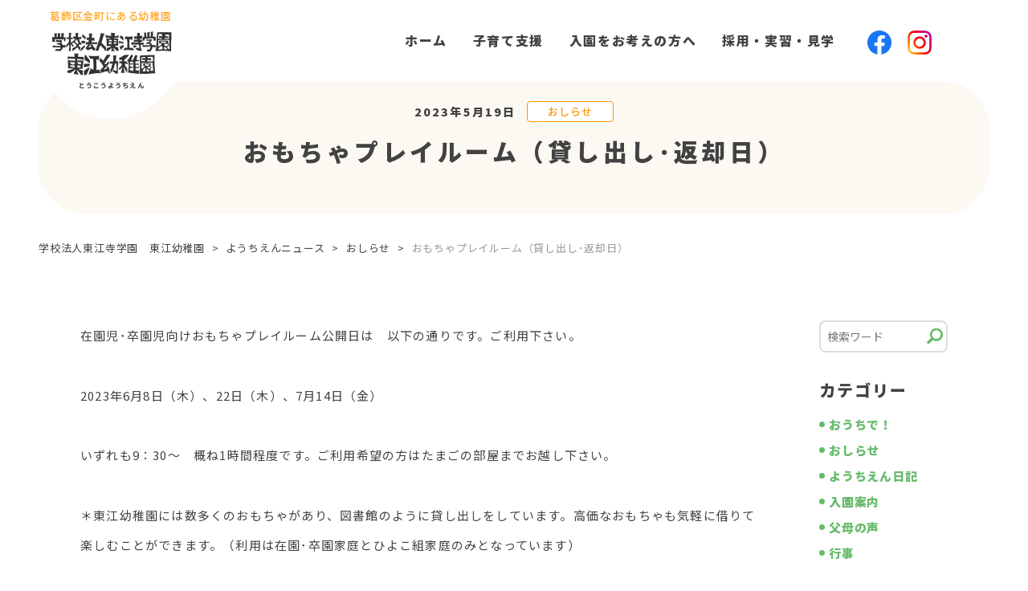

--- FILE ---
content_type: text/html; charset=UTF-8
request_url: https://www.toko-youchien.jp/news/2023/05/19/7333/
body_size: 13449
content:
<!doctype html>
<html dir="ltr" lang="ja" prefix="og: https://ogp.me/ns#">
<head>
	<meta charset="UTF-8">
	<meta name="viewport" content="width=device-width, initial-scale=1">
	<title>おもちゃプレイルーム（貸し出し･返却日） | 学校法人東江寺学園 東江幼稚園</title>

		<!-- All in One SEO 4.9.3 - aioseo.com -->
	<meta name="robots" content="max-image-preview:large" />
	<meta name="author" content="1ro"/>
	<meta name="google-site-verification" content="h1PeMVx3eUXf6LP_QXZenzCtsJMPP3jDDdOAum7Zjw0" />
	<link rel="canonical" href="https://www.toko-youchien.jp/news/2023/05/19/7333/" />
	<meta name="generator" content="All in One SEO (AIOSEO) 4.9.3" />

		<!-- Google tag (gtag.js) -->
<script async src="https://www.googletagmanager.com/gtag/js?id=G-KGHRRGL7V2"></script>
<script>
  window.dataLayer = window.dataLayer || [];
  function gtag(){dataLayer.push(arguments);}
  gtag('js', new Date());

  gtag('config', 'G-KGHRRGL7V2');
</script>
		<meta property="og:locale" content="ja_JP" />
		<meta property="og:site_name" content="学校法人東江寺学園　東江幼稚園（とうこうようちえん）" />
		<meta property="og:type" content="article" />
		<meta property="og:title" content="おもちゃプレイルーム（貸し出し･返却日） | 学校法人東江寺学園 東江幼稚園" />
		<meta property="og:url" content="https://www.toko-youchien.jp/news/2023/05/19/7333/" />
		<meta property="og:image" content="https://www.xn--hds75os2hijfg1t.jp/wp-content/uploads/2020/07/ogp.png" />
		<meta property="og:image:secure_url" content="https://www.xn--hds75os2hijfg1t.jp/wp-content/uploads/2020/07/ogp.png" />
		<meta property="article:tag" content="おしらせ" />
		<meta property="article:published_time" content="2023-05-19T01:35:31+00:00" />
		<meta property="article:modified_time" content="2023-05-19T01:35:31+00:00" />
		<meta property="article:publisher" content="https://www.facebook.com/toko.kindergarten/" />
		<meta name="twitter:card" content="summary_large_image" />
		<meta name="twitter:title" content="おもちゃプレイルーム（貸し出し･返却日） | 学校法人東江寺学園 東江幼稚園" />
		<meta name="twitter:image" content="http://www.xn--hds75os2hijfg1t.jp/wp-content/uploads/2020/07/ogp.png" />
		<script type="application/ld+json" class="aioseo-schema">
			{"@context":"https:\/\/schema.org","@graph":[{"@type":"Article","@id":"https:\/\/www.toko-youchien.jp\/news\/2023\/05\/19\/7333\/#article","name":"\u304a\u3082\u3061\u3083\u30d7\u30ec\u30a4\u30eb\u30fc\u30e0\uff08\u8cb8\u3057\u51fa\u3057\uff65\u8fd4\u5374\u65e5\uff09 | \u5b66\u6821\u6cd5\u4eba\u6771\u6c5f\u5bfa\u5b66\u5712 \u6771\u6c5f\u5e7c\u7a1a\u5712","headline":"\u304a\u3082\u3061\u3083\u30d7\u30ec\u30a4\u30eb\u30fc\u30e0\uff08\u8cb8\u3057\u51fa\u3057\uff65\u8fd4\u5374\u65e5\uff09","author":{"@id":"https:\/\/www.toko-youchien.jp\/news\/author\/teacher\/#author"},"publisher":{"@id":"https:\/\/www.toko-youchien.jp\/#organization"},"image":{"@type":"ImageObject","url":"https:\/\/www.toko-youchien.jp\/wp-content\/uploads\/2020\/06\/logo-1.png","@id":"https:\/\/www.toko-youchien.jp\/#articleImage","width":360,"height":276},"datePublished":"2023-05-19T10:35:31+09:00","dateModified":"2023-05-19T10:35:31+09:00","inLanguage":"ja","mainEntityOfPage":{"@id":"https:\/\/www.toko-youchien.jp\/news\/2023\/05\/19\/7333\/#webpage"},"isPartOf":{"@id":"https:\/\/www.toko-youchien.jp\/news\/2023\/05\/19\/7333\/#webpage"},"articleSection":"\u304a\u3057\u3089\u305b"},{"@type":"BreadcrumbList","@id":"https:\/\/www.toko-youchien.jp\/news\/2023\/05\/19\/7333\/#breadcrumblist","itemListElement":[{"@type":"ListItem","@id":"https:\/\/www.toko-youchien.jp#listItem","position":1,"name":"Home","item":"https:\/\/www.toko-youchien.jp","nextItem":{"@type":"ListItem","@id":"https:\/\/www.toko-youchien.jp\/news\/category\/%e3%81%8a%e3%81%97%e3%82%89%e3%81%9b\/#listItem","name":"\u304a\u3057\u3089\u305b"}},{"@type":"ListItem","@id":"https:\/\/www.toko-youchien.jp\/news\/category\/%e3%81%8a%e3%81%97%e3%82%89%e3%81%9b\/#listItem","position":2,"name":"\u304a\u3057\u3089\u305b","item":"https:\/\/www.toko-youchien.jp\/news\/category\/%e3%81%8a%e3%81%97%e3%82%89%e3%81%9b\/","nextItem":{"@type":"ListItem","@id":"https:\/\/www.toko-youchien.jp\/news\/2023\/05\/19\/7333\/#listItem","name":"\u304a\u3082\u3061\u3083\u30d7\u30ec\u30a4\u30eb\u30fc\u30e0\uff08\u8cb8\u3057\u51fa\u3057\uff65\u8fd4\u5374\u65e5\uff09"},"previousItem":{"@type":"ListItem","@id":"https:\/\/www.toko-youchien.jp#listItem","name":"Home"}},{"@type":"ListItem","@id":"https:\/\/www.toko-youchien.jp\/news\/2023\/05\/19\/7333\/#listItem","position":3,"name":"\u304a\u3082\u3061\u3083\u30d7\u30ec\u30a4\u30eb\u30fc\u30e0\uff08\u8cb8\u3057\u51fa\u3057\uff65\u8fd4\u5374\u65e5\uff09","previousItem":{"@type":"ListItem","@id":"https:\/\/www.toko-youchien.jp\/news\/category\/%e3%81%8a%e3%81%97%e3%82%89%e3%81%9b\/#listItem","name":"\u304a\u3057\u3089\u305b"}}]},{"@type":"Organization","@id":"https:\/\/www.toko-youchien.jp\/#organization","name":"\u6771\u6c5f\u5e7c\u7a1a\u5712","description":"\u6771\u4eac\u90fd\u845b\u98fe\u533a\u91d1\u753a\u306b\u3042\u308b\u3001\u6771\u6c5f\u5e7c\u7a1a\u5712\uff08\u3068\u3046\u3053\u3046\u3088\u3046\u3061\u3048\u3093\uff09\u306e\u516c\u5f0fWeb\u30b5\u30a4\u30c8\u3067\u3059\u3002","url":"https:\/\/www.toko-youchien.jp\/","logo":{"@type":"ImageObject","url":"https:\/\/www.toko-youchien.jp\/wp-content\/uploads\/2020\/06\/logo-1.png","@id":"https:\/\/www.toko-youchien.jp\/news\/2023\/05\/19\/7333\/#organizationLogo","width":360,"height":276},"image":{"@id":"https:\/\/www.toko-youchien.jp\/news\/2023\/05\/19\/7333\/#organizationLogo"},"sameAs":["https:\/\/www.instagram.com\/toko__youchien\/?hl=jal","https:\/\/www.youtube.com\/channel\/UCm4Do0cwkLNuSGjUCgfwLNA"]},{"@type":"Person","@id":"https:\/\/www.toko-youchien.jp\/news\/author\/teacher\/#author","url":"https:\/\/www.toko-youchien.jp\/news\/author\/teacher\/","name":"1ro","image":{"@type":"ImageObject","@id":"https:\/\/www.toko-youchien.jp\/news\/2023\/05\/19\/7333\/#authorImage","url":"https:\/\/secure.gravatar.com\/avatar\/0e332bd0639c17c1fdd040aa16166089aaf65469f007f451f104b3e316d0e4ec?s=96&d=mm&r=g","width":96,"height":96,"caption":"1ro"}},{"@type":"WebPage","@id":"https:\/\/www.toko-youchien.jp\/news\/2023\/05\/19\/7333\/#webpage","url":"https:\/\/www.toko-youchien.jp\/news\/2023\/05\/19\/7333\/","name":"\u304a\u3082\u3061\u3083\u30d7\u30ec\u30a4\u30eb\u30fc\u30e0\uff08\u8cb8\u3057\u51fa\u3057\uff65\u8fd4\u5374\u65e5\uff09 | \u5b66\u6821\u6cd5\u4eba\u6771\u6c5f\u5bfa\u5b66\u5712 \u6771\u6c5f\u5e7c\u7a1a\u5712","inLanguage":"ja","isPartOf":{"@id":"https:\/\/www.toko-youchien.jp\/#website"},"breadcrumb":{"@id":"https:\/\/www.toko-youchien.jp\/news\/2023\/05\/19\/7333\/#breadcrumblist"},"author":{"@id":"https:\/\/www.toko-youchien.jp\/news\/author\/teacher\/#author"},"creator":{"@id":"https:\/\/www.toko-youchien.jp\/news\/author\/teacher\/#author"},"datePublished":"2023-05-19T10:35:31+09:00","dateModified":"2023-05-19T10:35:31+09:00"},{"@type":"WebSite","@id":"https:\/\/www.toko-youchien.jp\/#website","url":"https:\/\/www.toko-youchien.jp\/","name":"\u5b66\u6821\u6cd5\u4eba\u6771\u6c5f\u5bfa\u5b66\u5712\u3000\u6771\u6c5f\u5e7c\u7a1a\u5712","description":"\u6771\u4eac\u90fd\u845b\u98fe\u533a\u91d1\u753a\u306b\u3042\u308b\u3001\u6771\u6c5f\u5e7c\u7a1a\u5712\uff08\u3068\u3046\u3053\u3046\u3088\u3046\u3061\u3048\u3093\uff09\u306e\u516c\u5f0fWeb\u30b5\u30a4\u30c8\u3067\u3059\u3002","inLanguage":"ja","publisher":{"@id":"https:\/\/www.toko-youchien.jp\/#organization"}}]}
		</script>
		<!-- All in One SEO -->

<link rel='dns-prefetch' href='//code.typesquare.com' />
<link rel='dns-prefetch' href='//ajax.googleapis.com' />
<link rel='dns-prefetch' href='//www.googletagmanager.com' />
<link rel="alternate" type="application/rss+xml" title="学校法人東江寺学園　東江幼稚園 &raquo; おもちゃプレイルーム（貸し出し･返却日） のコメントのフィード" href="https://www.toko-youchien.jp/news/2023/05/19/7333/feed/" />
<link rel="alternate" title="oEmbed (JSON)" type="application/json+oembed" href="https://www.toko-youchien.jp/wp-json/oembed/1.0/embed?url=https%3A%2F%2Fwww.toko-youchien.jp%2Fnews%2F2023%2F05%2F19%2F7333%2F" />
<link rel="alternate" title="oEmbed (XML)" type="text/xml+oembed" href="https://www.toko-youchien.jp/wp-json/oembed/1.0/embed?url=https%3A%2F%2Fwww.toko-youchien.jp%2Fnews%2F2023%2F05%2F19%2F7333%2F&#038;format=xml" />
<style id='wp-img-auto-sizes-contain-inline-css' type='text/css'>
img:is([sizes=auto i],[sizes^="auto," i]){contain-intrinsic-size:3000px 1500px}
/*# sourceURL=wp-img-auto-sizes-contain-inline-css */
</style>
<style id='wp-emoji-styles-inline-css' type='text/css'>

	img.wp-smiley, img.emoji {
		display: inline !important;
		border: none !important;
		box-shadow: none !important;
		height: 1em !important;
		width: 1em !important;
		margin: 0 0.07em !important;
		vertical-align: -0.1em !important;
		background: none !important;
		padding: 0 !important;
	}
/*# sourceURL=wp-emoji-styles-inline-css */
</style>
<link rel='stylesheet' id='wp-block-library-css' href='https://www.toko-youchien.jp/wp-includes/css/dist/block-library/style.min.css?ver=6.9' type='text/css' media='all' />
<style id='classic-theme-styles-inline-css' type='text/css'>
/*! This file is auto-generated */
.wp-block-button__link{color:#fff;background-color:#32373c;border-radius:9999px;box-shadow:none;text-decoration:none;padding:calc(.667em + 2px) calc(1.333em + 2px);font-size:1.125em}.wp-block-file__button{background:#32373c;color:#fff;text-decoration:none}
/*# sourceURL=/wp-includes/css/classic-themes.min.css */
</style>
<link rel='stylesheet' id='aioseo/css/src/vue/standalone/blocks/table-of-contents/global.scss-css' href='https://www.toko-youchien.jp/wp-content/plugins/all-in-one-seo-pack/dist/Lite/assets/css/table-of-contents/global.e90f6d47.css?ver=4.9.3' type='text/css' media='all' />
<link rel='stylesheet' id='wp-components-css' href='https://www.toko-youchien.jp/wp-includes/css/dist/components/style.min.css?ver=6.9' type='text/css' media='all' />
<link rel='stylesheet' id='wp-preferences-css' href='https://www.toko-youchien.jp/wp-includes/css/dist/preferences/style.min.css?ver=6.9' type='text/css' media='all' />
<link rel='stylesheet' id='wp-block-editor-css' href='https://www.toko-youchien.jp/wp-includes/css/dist/block-editor/style.min.css?ver=6.9' type='text/css' media='all' />
<link rel='stylesheet' id='wp-reusable-blocks-css' href='https://www.toko-youchien.jp/wp-includes/css/dist/reusable-blocks/style.min.css?ver=6.9' type='text/css' media='all' />
<link rel='stylesheet' id='wp-patterns-css' href='https://www.toko-youchien.jp/wp-includes/css/dist/patterns/style.min.css?ver=6.9' type='text/css' media='all' />
<link rel='stylesheet' id='wp-editor-css' href='https://www.toko-youchien.jp/wp-includes/css/dist/editor/style.min.css?ver=6.9' type='text/css' media='all' />
<link rel='stylesheet' id='tinyjpfont_gutenberg_style-css-css' href='https://www.toko-youchien.jp/wp-content/plugins/japanese-font-for-tinymce/gutenjpfont/dist/blocks.style.build.css?ver=6.9' type='text/css' media='all' />
<style id='global-styles-inline-css' type='text/css'>
:root{--wp--preset--aspect-ratio--square: 1;--wp--preset--aspect-ratio--4-3: 4/3;--wp--preset--aspect-ratio--3-4: 3/4;--wp--preset--aspect-ratio--3-2: 3/2;--wp--preset--aspect-ratio--2-3: 2/3;--wp--preset--aspect-ratio--16-9: 16/9;--wp--preset--aspect-ratio--9-16: 9/16;--wp--preset--color--black: #000000;--wp--preset--color--cyan-bluish-gray: #abb8c3;--wp--preset--color--white: #ffffff;--wp--preset--color--pale-pink: #f78da7;--wp--preset--color--vivid-red: #cf2e2e;--wp--preset--color--luminous-vivid-orange: #ff6900;--wp--preset--color--luminous-vivid-amber: #fcb900;--wp--preset--color--light-green-cyan: #7bdcb5;--wp--preset--color--vivid-green-cyan: #00d084;--wp--preset--color--pale-cyan-blue: #8ed1fc;--wp--preset--color--vivid-cyan-blue: #0693e3;--wp--preset--color--vivid-purple: #9b51e0;--wp--preset--gradient--vivid-cyan-blue-to-vivid-purple: linear-gradient(135deg,rgb(6,147,227) 0%,rgb(155,81,224) 100%);--wp--preset--gradient--light-green-cyan-to-vivid-green-cyan: linear-gradient(135deg,rgb(122,220,180) 0%,rgb(0,208,130) 100%);--wp--preset--gradient--luminous-vivid-amber-to-luminous-vivid-orange: linear-gradient(135deg,rgb(252,185,0) 0%,rgb(255,105,0) 100%);--wp--preset--gradient--luminous-vivid-orange-to-vivid-red: linear-gradient(135deg,rgb(255,105,0) 0%,rgb(207,46,46) 100%);--wp--preset--gradient--very-light-gray-to-cyan-bluish-gray: linear-gradient(135deg,rgb(238,238,238) 0%,rgb(169,184,195) 100%);--wp--preset--gradient--cool-to-warm-spectrum: linear-gradient(135deg,rgb(74,234,220) 0%,rgb(151,120,209) 20%,rgb(207,42,186) 40%,rgb(238,44,130) 60%,rgb(251,105,98) 80%,rgb(254,248,76) 100%);--wp--preset--gradient--blush-light-purple: linear-gradient(135deg,rgb(255,206,236) 0%,rgb(152,150,240) 100%);--wp--preset--gradient--blush-bordeaux: linear-gradient(135deg,rgb(254,205,165) 0%,rgb(254,45,45) 50%,rgb(107,0,62) 100%);--wp--preset--gradient--luminous-dusk: linear-gradient(135deg,rgb(255,203,112) 0%,rgb(199,81,192) 50%,rgb(65,88,208) 100%);--wp--preset--gradient--pale-ocean: linear-gradient(135deg,rgb(255,245,203) 0%,rgb(182,227,212) 50%,rgb(51,167,181) 100%);--wp--preset--gradient--electric-grass: linear-gradient(135deg,rgb(202,248,128) 0%,rgb(113,206,126) 100%);--wp--preset--gradient--midnight: linear-gradient(135deg,rgb(2,3,129) 0%,rgb(40,116,252) 100%);--wp--preset--font-size--small: 13px;--wp--preset--font-size--medium: 20px;--wp--preset--font-size--large: 36px;--wp--preset--font-size--x-large: 42px;--wp--preset--spacing--20: 0.44rem;--wp--preset--spacing--30: 0.67rem;--wp--preset--spacing--40: 1rem;--wp--preset--spacing--50: 1.5rem;--wp--preset--spacing--60: 2.25rem;--wp--preset--spacing--70: 3.38rem;--wp--preset--spacing--80: 5.06rem;--wp--preset--shadow--natural: 6px 6px 9px rgba(0, 0, 0, 0.2);--wp--preset--shadow--deep: 12px 12px 50px rgba(0, 0, 0, 0.4);--wp--preset--shadow--sharp: 6px 6px 0px rgba(0, 0, 0, 0.2);--wp--preset--shadow--outlined: 6px 6px 0px -3px rgb(255, 255, 255), 6px 6px rgb(0, 0, 0);--wp--preset--shadow--crisp: 6px 6px 0px rgb(0, 0, 0);}:where(.is-layout-flex){gap: 0.5em;}:where(.is-layout-grid){gap: 0.5em;}body .is-layout-flex{display: flex;}.is-layout-flex{flex-wrap: wrap;align-items: center;}.is-layout-flex > :is(*, div){margin: 0;}body .is-layout-grid{display: grid;}.is-layout-grid > :is(*, div){margin: 0;}:where(.wp-block-columns.is-layout-flex){gap: 2em;}:where(.wp-block-columns.is-layout-grid){gap: 2em;}:where(.wp-block-post-template.is-layout-flex){gap: 1.25em;}:where(.wp-block-post-template.is-layout-grid){gap: 1.25em;}.has-black-color{color: var(--wp--preset--color--black) !important;}.has-cyan-bluish-gray-color{color: var(--wp--preset--color--cyan-bluish-gray) !important;}.has-white-color{color: var(--wp--preset--color--white) !important;}.has-pale-pink-color{color: var(--wp--preset--color--pale-pink) !important;}.has-vivid-red-color{color: var(--wp--preset--color--vivid-red) !important;}.has-luminous-vivid-orange-color{color: var(--wp--preset--color--luminous-vivid-orange) !important;}.has-luminous-vivid-amber-color{color: var(--wp--preset--color--luminous-vivid-amber) !important;}.has-light-green-cyan-color{color: var(--wp--preset--color--light-green-cyan) !important;}.has-vivid-green-cyan-color{color: var(--wp--preset--color--vivid-green-cyan) !important;}.has-pale-cyan-blue-color{color: var(--wp--preset--color--pale-cyan-blue) !important;}.has-vivid-cyan-blue-color{color: var(--wp--preset--color--vivid-cyan-blue) !important;}.has-vivid-purple-color{color: var(--wp--preset--color--vivid-purple) !important;}.has-black-background-color{background-color: var(--wp--preset--color--black) !important;}.has-cyan-bluish-gray-background-color{background-color: var(--wp--preset--color--cyan-bluish-gray) !important;}.has-white-background-color{background-color: var(--wp--preset--color--white) !important;}.has-pale-pink-background-color{background-color: var(--wp--preset--color--pale-pink) !important;}.has-vivid-red-background-color{background-color: var(--wp--preset--color--vivid-red) !important;}.has-luminous-vivid-orange-background-color{background-color: var(--wp--preset--color--luminous-vivid-orange) !important;}.has-luminous-vivid-amber-background-color{background-color: var(--wp--preset--color--luminous-vivid-amber) !important;}.has-light-green-cyan-background-color{background-color: var(--wp--preset--color--light-green-cyan) !important;}.has-vivid-green-cyan-background-color{background-color: var(--wp--preset--color--vivid-green-cyan) !important;}.has-pale-cyan-blue-background-color{background-color: var(--wp--preset--color--pale-cyan-blue) !important;}.has-vivid-cyan-blue-background-color{background-color: var(--wp--preset--color--vivid-cyan-blue) !important;}.has-vivid-purple-background-color{background-color: var(--wp--preset--color--vivid-purple) !important;}.has-black-border-color{border-color: var(--wp--preset--color--black) !important;}.has-cyan-bluish-gray-border-color{border-color: var(--wp--preset--color--cyan-bluish-gray) !important;}.has-white-border-color{border-color: var(--wp--preset--color--white) !important;}.has-pale-pink-border-color{border-color: var(--wp--preset--color--pale-pink) !important;}.has-vivid-red-border-color{border-color: var(--wp--preset--color--vivid-red) !important;}.has-luminous-vivid-orange-border-color{border-color: var(--wp--preset--color--luminous-vivid-orange) !important;}.has-luminous-vivid-amber-border-color{border-color: var(--wp--preset--color--luminous-vivid-amber) !important;}.has-light-green-cyan-border-color{border-color: var(--wp--preset--color--light-green-cyan) !important;}.has-vivid-green-cyan-border-color{border-color: var(--wp--preset--color--vivid-green-cyan) !important;}.has-pale-cyan-blue-border-color{border-color: var(--wp--preset--color--pale-cyan-blue) !important;}.has-vivid-cyan-blue-border-color{border-color: var(--wp--preset--color--vivid-cyan-blue) !important;}.has-vivid-purple-border-color{border-color: var(--wp--preset--color--vivid-purple) !important;}.has-vivid-cyan-blue-to-vivid-purple-gradient-background{background: var(--wp--preset--gradient--vivid-cyan-blue-to-vivid-purple) !important;}.has-light-green-cyan-to-vivid-green-cyan-gradient-background{background: var(--wp--preset--gradient--light-green-cyan-to-vivid-green-cyan) !important;}.has-luminous-vivid-amber-to-luminous-vivid-orange-gradient-background{background: var(--wp--preset--gradient--luminous-vivid-amber-to-luminous-vivid-orange) !important;}.has-luminous-vivid-orange-to-vivid-red-gradient-background{background: var(--wp--preset--gradient--luminous-vivid-orange-to-vivid-red) !important;}.has-very-light-gray-to-cyan-bluish-gray-gradient-background{background: var(--wp--preset--gradient--very-light-gray-to-cyan-bluish-gray) !important;}.has-cool-to-warm-spectrum-gradient-background{background: var(--wp--preset--gradient--cool-to-warm-spectrum) !important;}.has-blush-light-purple-gradient-background{background: var(--wp--preset--gradient--blush-light-purple) !important;}.has-blush-bordeaux-gradient-background{background: var(--wp--preset--gradient--blush-bordeaux) !important;}.has-luminous-dusk-gradient-background{background: var(--wp--preset--gradient--luminous-dusk) !important;}.has-pale-ocean-gradient-background{background: var(--wp--preset--gradient--pale-ocean) !important;}.has-electric-grass-gradient-background{background: var(--wp--preset--gradient--electric-grass) !important;}.has-midnight-gradient-background{background: var(--wp--preset--gradient--midnight) !important;}.has-small-font-size{font-size: var(--wp--preset--font-size--small) !important;}.has-medium-font-size{font-size: var(--wp--preset--font-size--medium) !important;}.has-large-font-size{font-size: var(--wp--preset--font-size--large) !important;}.has-x-large-font-size{font-size: var(--wp--preset--font-size--x-large) !important;}
:where(.wp-block-post-template.is-layout-flex){gap: 1.25em;}:where(.wp-block-post-template.is-layout-grid){gap: 1.25em;}
:where(.wp-block-term-template.is-layout-flex){gap: 1.25em;}:where(.wp-block-term-template.is-layout-grid){gap: 1.25em;}
:where(.wp-block-columns.is-layout-flex){gap: 2em;}:where(.wp-block-columns.is-layout-grid){gap: 2em;}
:root :where(.wp-block-pullquote){font-size: 1.5em;line-height: 1.6;}
/*# sourceURL=global-styles-inline-css */
</style>
<link rel='stylesheet' id='tinyjpfont-styles-css' href='https://www.toko-youchien.jp/wp-content/plugins/japanese-font-for-tinymce/addfont.css?ver=6.9' type='text/css' media='all' />
<link rel='stylesheet' id='toko-style-css' href='https://www.toko-youchien.jp/wp-content/themes/toko/style.css?ver=6.9' type='text/css' media='all' />
<link rel='stylesheet' id='main-css-css' href='https://www.toko-youchien.jp/wp-content/themes/toko/assets/css/common.css?ver=6.9' type='text/css' media='all' />
<!--n2css--><!--n2js--><script type="text/javascript" src="https://www.toko-youchien.jp/wp-includes/js/jquery/jquery.min.js?ver=3.7.1" id="jquery-core-js"></script>
<script type="text/javascript" src="https://www.toko-youchien.jp/wp-includes/js/jquery/jquery-migrate.min.js?ver=3.4.1" id="jquery-migrate-js"></script>
<script type="text/javascript" src="//code.typesquare.com/static/5b0e3c4aee6847bda5a036abac1e024a/ts307f.js?fadein=0&amp;ver=2.0.4" id="typesquare_std-js"></script>

<!-- Site Kit によって追加された Google タグ（gtag.js）スニペット -->
<!-- Google アナリティクス スニペット (Site Kit が追加) -->
<script type="text/javascript" src="https://www.googletagmanager.com/gtag/js?id=G-7FHDV7MZWR" id="google_gtagjs-js" async></script>
<script type="text/javascript" id="google_gtagjs-js-after">
/* <![CDATA[ */
window.dataLayer = window.dataLayer || [];function gtag(){dataLayer.push(arguments);}
gtag("set","linker",{"domains":["www.toko-youchien.jp"]});
gtag("js", new Date());
gtag("set", "developer_id.dZTNiMT", true);
gtag("config", "G-7FHDV7MZWR");
//# sourceURL=google_gtagjs-js-after
/* ]]> */
</script>
<link rel="https://api.w.org/" href="https://www.toko-youchien.jp/wp-json/" /><link rel="alternate" title="JSON" type="application/json" href="https://www.toko-youchien.jp/wp-json/wp/v2/posts/7333" /><link rel="EditURI" type="application/rsd+xml" title="RSD" href="https://www.toko-youchien.jp/xmlrpc.php?rsd" />
<meta name="generator" content="WordPress 6.9" />
<link rel='shortlink' href='https://www.toko-youchien.jp/?p=7333' />
	<link rel="preconnect" href="https://fonts.googleapis.com">
	<link rel="preconnect" href="https://fonts.gstatic.com">
	<link href='https://fonts.googleapis.com/css2?display=swap&family=Noto+Sans+JP' rel='stylesheet'><script>readMoreArgs = []</script><script type="text/javascript">
				EXPM_VERSION=3.55;EXPM_AJAX_URL='https://www.toko-youchien.jp/wp-admin/admin-ajax.php';
			function yrmAddEvent(element, eventName, fn) {
				if (element.addEventListener)
					element.addEventListener(eventName, fn, false);
				else if (element.attachEvent)
					element.attachEvent('on' + eventName, fn);
			}
			</script><!-- Favicon Rotator -->
<link rel="shortcut icon" href="https://www.toko-youchien.jp/wp-content/uploads/2020/06/favicon.ico" />
<link rel="apple-touch-icon-precomposed" href="https://www.toko-youchien.jp/wp-content/uploads/2020/06/apple-touch-icon-180x180-precomposed.png" />
<!-- End Favicon Rotator -->
<meta name="generator" content="Site Kit by Google 1.170.0" /><link rel="pingback" href="https://www.toko-youchien.jp/xmlrpc.php"><meta name="generator" content="Elementor 3.34.2; features: additional_custom_breakpoints; settings: css_print_method-external, google_font-enabled, font_display-auto">
			<style>
				.e-con.e-parent:nth-of-type(n+4):not(.e-lazyloaded):not(.e-no-lazyload),
				.e-con.e-parent:nth-of-type(n+4):not(.e-lazyloaded):not(.e-no-lazyload) * {
					background-image: none !important;
				}
				@media screen and (max-height: 1024px) {
					.e-con.e-parent:nth-of-type(n+3):not(.e-lazyloaded):not(.e-no-lazyload),
					.e-con.e-parent:nth-of-type(n+3):not(.e-lazyloaded):not(.e-no-lazyload) * {
						background-image: none !important;
					}
				}
				@media screen and (max-height: 640px) {
					.e-con.e-parent:nth-of-type(n+2):not(.e-lazyloaded):not(.e-no-lazyload),
					.e-con.e-parent:nth-of-type(n+2):not(.e-lazyloaded):not(.e-no-lazyload) * {
						background-image: none !important;
					}
				}
			</style>
					<style type="text/css" id="wp-custom-css">
			.readmore{
    position: relative;
    box-sizing: border-box;
    /*以下お好み*/
    /* ボーダーを付ける場合 */
  
}

.readmore-content{
    position: relative;
    overflow: hidden;
    /*以下お好み*/
    /*高さの初期値*/
    height: 200px;
}
.readmore-content::before {
    display: block;
    position: absolute;
    bottom: 0;
    left: 0;
    width: 100%;
    content: "";
    /*以下お好み グラデーションの色と高さ 高さはreadmoreのheight以下にすること*/
    height: 50px;
    background: -webkit-linear-gradient(top, rgba(255,255,255,0) 0%, rgba(255,255,255,0.8) 50%, rgba(255,255,255,0.8) 50%, #fff 100%);
    background: linear-gradient(top, rgba(255,255,255,0) 0%, rgba(255,255,255,0.8) 50%, rgba(255,255,255,0.8) 50%, #fff 100%);
}

/* 続きを読むボタン */
.readmore-label{
    display: table;
    bottom: 5px;
    position: absolute;
    bottom: 5px;
    left: 50%;
    transform: translateX(-50%);
    -webkit-transform: translateX(-50%);
    margin: 0 auto;
    z-index: 2;
    padding: 0 10px;
    background-color: #ff7777;
    border-radius: 10px;
    color: #FFF;
}
.readmore-label:before{
    content: '続きを読む';
}

.readmore-check{
    display: none;
}
/*チェック時にボタンを非表示*/
.readmore-check:checked ~ .readmore-label{
/*     position: static; */
/*     transform: translateX(0); */
/*     -webkit-transform: translateX(0); */
    /* 「続きを読む」を押した後、元に戻す必要がない場合は、上のオプションを消してこの1行だけにする */
    display: none;
}
.readmore-check:checked ~ .readmore-label:before{
    content: '閉じる';
}
/*チェック時に高さを自動に戻す*/
.readmore-check:checked ~ .readmore-content{
    height: auto;
}
/*チェック時グラデーション等を削除*/
.readmore-check:checked ~ .readmore-content::before {
    display: none;
}

.emphasize-link{
	background-color:#EDFFBE;
	display:block;			/*リンク部分をブロック表示にする*/
width:90%;
	border-radius: 30px;
	text-align:left;
	border:solid 1px #008800;


	

}
.check-icon{
		display:inline-block;	
	background-color: #008800;
	text-align:center;
	border-radius: 30px;
	color:#EDFFBE;
	padding:0px 10px 0px 10px;
	height:200%;

}

.home-news-container{
	font-size:15px;
}

.home-news-container a{
	font-size:15px;
}
.home-news-container span{
	font-size:15px;
}


.ico img{
	border-radius:0px;
}







		</style>
			<style id="egf-frontend-styles" type="text/css">
		p {font-family: 'Noto Sans JP', sans-serif;font-size: 15px;font-style: normal;font-weight: 400;letter-spacing: 1.2px;line-height: 1.8;text-decoration: none;text-transform: none;border-top-style: none;border-bottom-style: none;border-left-style: none;} h1 {font-family: 'Noto Sans JP', sans-serif;font-size: 32px;font-style: normal;font-weight: 400;letter-spacing: 1.5px;line-height: 1.5;text-decoration: none;text-transform: none;} h2 {font-family: 'Noto Sans JP', sans-serif;font-size: 28px;font-style: normal;font-weight: 400;letter-spacing: 1.5px;text-decoration: none;text-transform: none;} h3 {font-family: 'Noto Sans JP', sans-serif;font-size: 22px;font-style: normal;font-weight: 400;letter-spacing: 2px;line-height: 1.5;} h4 {font-family: 'Noto Sans JP', sans-serif;font-style: normal;font-weight: 400;} h5 {font-family: 'Noto Sans JP', sans-serif;font-style: normal;font-weight: 400;} h6 {font-family: 'Noto Sans JP', sans-serif;font-style: normal;font-weight: 400;} 	</style>
	</head>

<body class="wp-singular post-template-default single single-post postid-7333 single-format-standard wp-custom-logo wp-theme-toko elementor-default elementor-kit-3762">

<div id="fb-root"></div>
<script async defer crossorigin="anonymous" src="https://connect.facebook.net/ja_JP/sdk.js#xfbml=1&version=v6.0&appId=2583528094998182&autoLogAppEvents=1"></script>
	<div id="wrap">
		<header id="site-header">
			<div class="inner-content">

				<div class="site-logo">
					<div class="desc">葛飾区金町にある幼稚園</div>
											<a href="/"><img src="https://www.toko-youchien.jp/wp-content/themes/toko/assets/img/logo.png" alt="東江幼稚園（とうこうようちえん）"></a>
									</div>

				<div id="header-nav-container" class="js_spNav">
					<nav class="menu-header-container"><ul id="menu-header" class="menu-nav"><li id="menu-item-3867" class="menu-item menu-item-type-custom menu-item-object-custom menu-item-3867"><a href="/">ホーム</a></li>
<li id="menu-item-7767" class="menu-item menu-item-type-post_type menu-item-object-page menu-item-7767"><a href="https://www.toko-youchien.jp/support/">子育て支援</a></li>
<li id="menu-item-7768" class="menu-item menu-item-type-post_type menu-item-object-page menu-item-7768"><a href="https://www.toko-youchien.jp/admission/">入園をお考えの方へ</a></li>
<li id="menu-item-7769" class="menu-item menu-item-type-post_type menu-item-object-page menu-item-7769"><a href="https://www.toko-youchien.jp/recruit/">採用・実習・見学</a></li>
</ul></nav>
					<div class="ico-group">
						<div class="ico"><a href="https://www.facebook.com/toko.kindergarten/" target="_blank" rel="noopener"><img src="https://www.toko-youchien.jp/wp-content/themes/toko/assets/img/ico_fb.png" alt=""></a></div>
						<div class="ico"><a href="https://www.instagram.com/toko__youchien/?hl=jal" target="_blank" rel="noopener"><img src="https://www.toko-youchien.jp/wp-content/themes/toko/assets/img/ico_instagram.png" alt=""></a></div>
					</div>
				</div><!-- #header-nav-container -->
				<div class="btn-sp-menu js_btnMenu">
					<div class="ico"><span></span><span></span><span></span></div>
				</div>
			</div><!-- .inner-content -->
		</header><!-- #site-header -->

		
		<div id="content" class="site-content news">

		<div class="content-header">
<div class="info">
    <div class="date">2023年5月19日</div>
    <div class="cat-label"><a href="https://www.toko-youchien.jp/news/category/%e3%81%8a%e3%81%97%e3%82%89%e3%81%9b/">おしらせ</a></div>
  </div>
  <h1>おもちゃプレイルーム（貸し出し･返却日）</h1></div>			<div id="breadcrumbs"><span property="itemListElement" typeof="ListItem"><a property="item" typeof="WebPage" title="Go to 学校法人東江寺学園　東江幼稚園." href="https://www.toko-youchien.jp" class="home" ><span property="name">学校法人東江寺学園　東江幼稚園</span></a><meta property="position" content="1"></span> &gt; <span property="itemListElement" typeof="ListItem"><a property="item" typeof="WebPage" title="Go to ようちえんニュース." href="https://www.toko-youchien.jp/news/" class="post-root post post-post" ><span property="name">ようちえんニュース</span></a><meta property="position" content="2"></span> &gt; <span property="itemListElement" typeof="ListItem"><a property="item" typeof="WebPage" title="Go to the おしらせ category archives." href="https://www.toko-youchien.jp/news/category/%e3%81%8a%e3%81%97%e3%82%89%e3%81%9b/" class="taxonomy category" ><span property="name">おしらせ</span></a><meta property="position" content="3"></span> &gt; <span class="post post-post current-item">おもちゃプレイルーム（貸し出し･返却日）</span></div>
		
			<div class="inner-content">


	<div id="primary" class="content-area">
		<main id="main" class="site-main entry-single">

		
<p>在園児･卒園児向けおもちゃプレイルーム公開日は　以下の通りです。ご利用下さい。</p>



<p>2023年6月8日（木）、22日（木）、7月14日（金）</p>



<p>いずれも9：30～　概ね1時間程度です。ご利用希望の方はたまごの部屋までお越し下さい。</p>



<p>＊東江幼稚園には数多くのおもちゃがあり、図書館のように貸し出しをしています。高価なおもちゃも気軽に借りて楽しむことができます。（利用は在園･卒園家庭とひよこ組家庭のみとなっています）</p>

		<div class="btn has-arrow"><a href="/news/">一覧へ</a></div>

		</main><!-- #main -->
	</div><!-- #primary -->


<aside id="secondary" class="widget-area">
	<section id="search-2" class="widget widget_search"><form action="https://www.toko-youchien.jp/" method="GET">
  <div class="searchform">
    <input type="hidden" value="post" name="post_type" id="post_type">
    <input type="search" name="s" placeholder="検索ワード" value="">
    <button><svg xmlns="http://www.w3.org/2000/svg" viewBox="0 0 20 20.01"><defs><style>.cls-1{fill:#66bb6a;}</style></defs><g id="レイヤー_2" data-name="レイヤー 2"><g id="レイヤー_1-2" data-name="レイヤー 1"><path class="cls-1" d="M.19,18.45l1.39,1.39a.62.62,0,0,0,.86,0l5-5A8.07,8.07,0,1,0,5.2,12.53l-5,5A.62.62,0,0,0,.19,18.45ZM8.07,4.19a5.48,5.48,0,1,1,0,7.75A5.49,5.49,0,0,1,8.07,4.19Z"/></g></g></svg></button>
  </div>
</form></section><section id="categories-2" class="widget widget_categories"><h3 class="widget-title">カテゴリー</h3>
			<ul>
					<li class="cat-item cat-item-9"><a href="https://www.toko-youchien.jp/news/category/%e3%81%8a%e3%81%86%e3%81%a1%e3%81%a7%ef%bc%81/">おうちで！</a>
</li>
	<li class="cat-item cat-item-4"><a href="https://www.toko-youchien.jp/news/category/%e3%81%8a%e3%81%97%e3%82%89%e3%81%9b/">おしらせ</a>
</li>
	<li class="cat-item cat-item-6"><a href="https://www.toko-youchien.jp/news/category/%e3%82%88%e3%81%86%e3%81%a1%e3%81%88%e3%82%93%e6%97%a5%e8%a8%98/">ようちえん日記</a>
</li>
	<li class="cat-item cat-item-8"><a href="https://www.toko-youchien.jp/news/category/%e5%85%a5%e5%9c%92%e6%a1%88%e5%86%85/">入園案内</a>
</li>
	<li class="cat-item cat-item-10"><a href="https://www.toko-youchien.jp/news/category/%e7%88%b6%e6%af%8d%e3%81%ae%e5%a3%b0/">父母の声</a>
</li>
	<li class="cat-item cat-item-5"><a href="https://www.toko-youchien.jp/news/category/%e8%a1%8c%e4%ba%8b/">行事</a>
</li>
			</ul>

			</section><section id="text-2" class="widget widget_text"><h3 class="widget-title">アーカイブ</h3>			<div class="textwidget"><ul class="custom-archive">	<li><a href='https://www.toko-youchien.jp/news/2026/'>2026</a></li>
	<li><a href='https://www.toko-youchien.jp/news/2025/'>2025</a></li>
	<li><a href='https://www.toko-youchien.jp/news/2024/'>2024</a></li>
	<li><a href='https://www.toko-youchien.jp/news/2023/'>2023</a></li>
	<li><a href='https://www.toko-youchien.jp/news/2022/'>2022</a></li>
	<li><a href='https://www.toko-youchien.jp/news/2021/'>2021</a></li>
	<li><a href='https://www.toko-youchien.jp/news/2020/'>2020</a></li>
	<li><a href='https://www.toko-youchien.jp/news/2019/'>2019</a></li>
	<li><a href='https://www.toko-youchien.jp/news/2018/'>2018</a></li>
	<li><a href='https://www.toko-youchien.jp/news/2017/'>2017</a></li>
	<li><a href='https://www.toko-youchien.jp/news/2016/'>2016</a></li>
	<li><a href='https://www.toko-youchien.jp/news/2015/'>2015</a></li>
	<li><a href='https://www.toko-youchien.jp/news/2014/'>2014</a></li>
	<li><a href='https://www.toko-youchien.jp/news/2013/'>2013</a></li>
	<li><a href='https://www.toko-youchien.jp/news/2012/'>2012</a></li>
</ul>
</div>
		</section></aside><!-- #secondary -->
			</div><!-- .inner-content -->
		</div><!-- #content -->

		<footer id="site-footer">
			<div id="info-area">
				<div class="inner-content">
					<section class="address-blk">
						<h2 class="site-heading">お問い合わせ</h2>
						<div class="col-2">
							<div class="col">
								<div class="h">学校法人 東江寺学園 東江幼稚園</div>
								<div class="tel"><a href="tel:0336070548">03-3607-0548</a></div>
								<div class="date">平日9:40〜16:30</div>
							</div><!-- .col -->
							<div class="col">
								<div class="btn has-arrow"><a href="/contact/">お問い合わせフォーム</a></div>
							</div><!-- .col -->
						</div><!-- .col-2 -->
						<div class="address">〒125-0041　東京都葛飾区東金町2-25-12</div>

						<div class="map"><iframe src="https://www.google.com/maps/embed?pb=!1m18!1m12!1m3!1d3236.9865808048844!2d139.86755131534773!3d35.775705980172376!2m3!1f0!2f0!3f0!3m2!1i1024!2i768!4f13.1!3m3!1m2!1s0x6018856e8756fc83%3A0x538f39139855d266!2z5p2x5rGf5bm856ia5ZyS!5e0!3m2!1sja!2sjp!4v1585886391021!5m2!1sja!2sjp" width="856" height="400" frameborder="0" style="border:0;" allowfullscreen="" aria-hidden="false" tabindex="0"></iframe></div>

					</section>

					<section class="fb-blk">
						<h2 class="site-heading"><a href="https://www.facebook.com/toko.kindergarten/" target="_blank" rel="noopener">facebook</a></h2>
						<div class="desc">東江幼稚園の様子をアップしています。</div>
						<div class="fb-page" data-href="https://www.facebook.com/toko.kindergarten/" data-show-posts="true" data-width="408" data-height="540" data-small-header="false" data-adapt-container-width="true" data-hide-cover="false" data-show-facepile="true"><blockquote cite="https://www.facebook.com/toko.kindergarten/" class="fb-xfbml-parse-ignore"><a href="https://www.facebook.com/toko.kindergarten/">東江幼稚園</a></blockquote></div>
					</section>
				</div><!-- .inner-content -->
			</div><!-- #info-area -->

			<div id="nav-area">
				<div class="inner-content">
					<nav class="menu-footer-container"><ul id="menu-footer" class="menu-nav"><li id="menu-item-8" class="menu-item menu-item-type-custom menu-item-object-custom menu-item-8"><a href="/">ホーム</a></li>
<li id="menu-item-7637" class="menu-item menu-item-type-post_type menu-item-object-page menu-item-7637"><a href="https://www.toko-youchien.jp/support/">子育て支援</a></li>
<li id="menu-item-7651" class="menu-item menu-item-type-post_type menu-item-object-page menu-item-7651"><a href="https://www.toko-youchien.jp/admission/">入園をお考えの方へ</a></li>
<li id="menu-item-7645" class="menu-item menu-item-type-post_type menu-item-object-page menu-item-7645"><a href="https://www.toko-youchien.jp/recruit/">採用・実習・見学</a></li>
<li id="menu-item-9" class="menu-item menu-item-type-custom menu-item-object-custom menu-item-9"><a href="/news/category/おしらせ/">おしらせ</a></li>
<li id="menu-item-10" class="menu-item menu-item-type-custom menu-item-object-custom menu-item-10"><a href="/news/category/おうちで！/">おうちで！</a></li>
<li id="menu-item-11" class="menu-item menu-item-type-custom menu-item-object-custom menu-item-11"><a href="/news/category/ようちえん日記/">ようちえん日記</a></li>
<li id="menu-item-12" class="menu-item menu-item-type-custom menu-item-object-custom menu-item-12"><a target="_blank" href="https://www.kinder-movie.jp/tokokindergarten-movie">ようちえん動画</a></li>
<li id="menu-item-7770" class="menu-item menu-item-type-post_type menu-item-object-page menu-item-7770"><a href="https://www.toko-youchien.jp/contact/">お問い合わせ</a></li>
<li id="menu-item-5959" class="menu-item menu-item-type-post_type menu-item-object-page menu-item-5959"><a href="https://www.toko-youchien.jp/%e4%bf%9d%e8%82%b2%e3%81%ae%e7%89%b9%e9%95%b7%e3%83%bb%e5%9c%92%e3%81%ae%e7%89%b9%e8%89%b2/">保育の特長・園の特色</a></li>
<li id="menu-item-4771" class="menu-item menu-item-type-post_type menu-item-object-page menu-item-4771"><a href="https://www.toko-youchien.jp/%e5%9c%92%e8%88%8e%e3%83%bb%e5%9c%92%e5%ba%ad/">園舎・園庭</a></li>
<li id="menu-item-7663" class="menu-item menu-item-type-post_type menu-item-object-page menu-item-7663"><a href="https://www.toko-youchien.jp/%e8%a6%aa%e5%ad%90%e3%81%a7%e6%a5%bd%e3%81%97%e3%82%80%e6%96%bd%e8%a8%ad%e3%82%b5%e3%83%bc%e3%82%af%e3%83%ab%e3%81%aa%e3%81%a9/">親子で楽しむ施設・サークルなど</a></li>
<li id="menu-item-7665" class="menu-item menu-item-type-post_type menu-item-object-page menu-item-7665"><a href="https://www.toko-youchien.jp/%e6%9d%b1%e6%b1%9f%e5%b9%bc%e7%a8%9a%e5%9c%92%e3%81%ae%e6%ad%a9%e3%81%bf/">東江幼稚園の歩み</a></li>
<li id="menu-item-4910" class="menu-item menu-item-type-post_type menu-item-object-page menu-item-4910"><a href="https://www.toko-youchien.jp/qa/">QA</a></li>
<li id="menu-item-7643" class="menu-item menu-item-type-post_type menu-item-object-page menu-item-7643"><a href="https://www.toko-youchien.jp/gakko-hyoka-2/">学校評価</a></li>
<li id="menu-item-7339" class="menu-item menu-item-type-post_type menu-item-object-page menu-item-7339"><a href="https://www.toko-youchien.jp/%e3%81%8a%e5%95%8f%e3%81%84%e5%90%88%e3%82%8f%e3%81%9b%e3%81%af%e3%81%93%e3%81%a1%e3%82%89%e3%81%8b%e3%82%89/">お問い合わせはこちらから</a></li>
<li id="menu-item-43" class="menu-item menu-item-type-post_type menu-item-object-page menu-item-43"><a href="https://www.toko-youchien.jp/sitemap/">サイトマップ</a></li>
</ul></nav>					<div class="ico-group">
						<div class="ico"><a href="https://www.facebook.com/toko.kindergarten/" target="_blank" rel="noopener"><img src="https://www.toko-youchien.jp/wp-content/themes/toko/assets/img/ico_fb.png" alt=""></a></div>
						<div class="ico"><a href="https://www.instagram.com/toko__youchien/?hl=jal" target="_blank" rel="noopener"><img src="https://www.toko-youchien.jp/wp-content/themes/toko/assets/img/ico_instagram.png" alt=""></a></div>
					</div>
					<div class="logo"><a href="/"><img src="https://www.toko-youchien.jp/wp-content/themes/toko/assets/img/f_logo.png" alt="東江幼稚園（とうこうようちえん）"></a><span class="desc">葛飾区金町にある幼稚園</span></div>
				</div><!-- .inner-content -->
			</div><!-- #nav-area -->

			<div class="copy">Copyright 学校法人東江寺学園 東江幼稚園</div>
		</footer>
		<div class="to-top"><img src="https://www.toko-youchien.jp/wp-content/themes/toko/assets/img/totop.png" alt=""></div>
</div><!-- #wrap -->
<script type="speculationrules">
{"prefetch":[{"source":"document","where":{"and":[{"href_matches":"/*"},{"not":{"href_matches":["/wp-*.php","/wp-admin/*","/wp-content/uploads/*","/wp-content/*","/wp-content/plugins/*","/wp-content/themes/toko/*","/*\\?(.+)"]}},{"not":{"selector_matches":"a[rel~=\"nofollow\"]"}},{"not":{"selector_matches":".no-prefetch, .no-prefetch a"}}]},"eagerness":"conservative"}]}
</script>
			<script>
				const lazyloadRunObserver = () => {
					const lazyloadBackgrounds = document.querySelectorAll( `.e-con.e-parent:not(.e-lazyloaded)` );
					const lazyloadBackgroundObserver = new IntersectionObserver( ( entries ) => {
						entries.forEach( ( entry ) => {
							if ( entry.isIntersecting ) {
								let lazyloadBackground = entry.target;
								if( lazyloadBackground ) {
									lazyloadBackground.classList.add( 'e-lazyloaded' );
								}
								lazyloadBackgroundObserver.unobserve( entry.target );
							}
						});
					}, { rootMargin: '200px 0px 200px 0px' } );
					lazyloadBackgrounds.forEach( ( lazyloadBackground ) => {
						lazyloadBackgroundObserver.observe( lazyloadBackground );
					} );
				};
				const events = [
					'DOMContentLoaded',
					'elementor/lazyload/observe',
				];
				events.forEach( ( event ) => {
					document.addEventListener( event, lazyloadRunObserver );
				} );
			</script>
			<script type="text/javascript" src="https://ajax.googleapis.com/ajax/libs/jquery/3.4.1/jquery.min.js?ver=6.9" id="jquery-init-js"></script>
<script type="text/javascript" src="https://www.toko-youchien.jp/wp-content/themes/toko/assets/js/common.js?ver=6.9" id="main-script-js"></script>
<script id="wp-emoji-settings" type="application/json">
{"baseUrl":"https://s.w.org/images/core/emoji/17.0.2/72x72/","ext":".png","svgUrl":"https://s.w.org/images/core/emoji/17.0.2/svg/","svgExt":".svg","source":{"concatemoji":"https://www.toko-youchien.jp/wp-includes/js/wp-emoji-release.min.js?ver=6.9"}}
</script>
<script type="module">
/* <![CDATA[ */
/*! This file is auto-generated */
const a=JSON.parse(document.getElementById("wp-emoji-settings").textContent),o=(window._wpemojiSettings=a,"wpEmojiSettingsSupports"),s=["flag","emoji"];function i(e){try{var t={supportTests:e,timestamp:(new Date).valueOf()};sessionStorage.setItem(o,JSON.stringify(t))}catch(e){}}function c(e,t,n){e.clearRect(0,0,e.canvas.width,e.canvas.height),e.fillText(t,0,0);t=new Uint32Array(e.getImageData(0,0,e.canvas.width,e.canvas.height).data);e.clearRect(0,0,e.canvas.width,e.canvas.height),e.fillText(n,0,0);const a=new Uint32Array(e.getImageData(0,0,e.canvas.width,e.canvas.height).data);return t.every((e,t)=>e===a[t])}function p(e,t){e.clearRect(0,0,e.canvas.width,e.canvas.height),e.fillText(t,0,0);var n=e.getImageData(16,16,1,1);for(let e=0;e<n.data.length;e++)if(0!==n.data[e])return!1;return!0}function u(e,t,n,a){switch(t){case"flag":return n(e,"\ud83c\udff3\ufe0f\u200d\u26a7\ufe0f","\ud83c\udff3\ufe0f\u200b\u26a7\ufe0f")?!1:!n(e,"\ud83c\udde8\ud83c\uddf6","\ud83c\udde8\u200b\ud83c\uddf6")&&!n(e,"\ud83c\udff4\udb40\udc67\udb40\udc62\udb40\udc65\udb40\udc6e\udb40\udc67\udb40\udc7f","\ud83c\udff4\u200b\udb40\udc67\u200b\udb40\udc62\u200b\udb40\udc65\u200b\udb40\udc6e\u200b\udb40\udc67\u200b\udb40\udc7f");case"emoji":return!a(e,"\ud83e\u1fac8")}return!1}function f(e,t,n,a){let r;const o=(r="undefined"!=typeof WorkerGlobalScope&&self instanceof WorkerGlobalScope?new OffscreenCanvas(300,150):document.createElement("canvas")).getContext("2d",{willReadFrequently:!0}),s=(o.textBaseline="top",o.font="600 32px Arial",{});return e.forEach(e=>{s[e]=t(o,e,n,a)}),s}function r(e){var t=document.createElement("script");t.src=e,t.defer=!0,document.head.appendChild(t)}a.supports={everything:!0,everythingExceptFlag:!0},new Promise(t=>{let n=function(){try{var e=JSON.parse(sessionStorage.getItem(o));if("object"==typeof e&&"number"==typeof e.timestamp&&(new Date).valueOf()<e.timestamp+604800&&"object"==typeof e.supportTests)return e.supportTests}catch(e){}return null}();if(!n){if("undefined"!=typeof Worker&&"undefined"!=typeof OffscreenCanvas&&"undefined"!=typeof URL&&URL.createObjectURL&&"undefined"!=typeof Blob)try{var e="postMessage("+f.toString()+"("+[JSON.stringify(s),u.toString(),c.toString(),p.toString()].join(",")+"));",a=new Blob([e],{type:"text/javascript"});const r=new Worker(URL.createObjectURL(a),{name:"wpTestEmojiSupports"});return void(r.onmessage=e=>{i(n=e.data),r.terminate(),t(n)})}catch(e){}i(n=f(s,u,c,p))}t(n)}).then(e=>{for(const n in e)a.supports[n]=e[n],a.supports.everything=a.supports.everything&&a.supports[n],"flag"!==n&&(a.supports.everythingExceptFlag=a.supports.everythingExceptFlag&&a.supports[n]);var t;a.supports.everythingExceptFlag=a.supports.everythingExceptFlag&&!a.supports.flag,a.supports.everything||((t=a.source||{}).concatemoji?r(t.concatemoji):t.wpemoji&&t.twemoji&&(r(t.twemoji),r(t.wpemoji)))});
//# sourceURL=https://www.toko-youchien.jp/wp-includes/js/wp-emoji-loader.min.js
/* ]]> */
</script>

</body>
</html>

--- FILE ---
content_type: text/css
request_url: https://www.toko-youchien.jp/wp-content/themes/toko/assets/css/common.css?ver=6.9
body_size: 5966
content:
a:hover {
  color: #ffa726;
}
#wrap {
  margin: 0 48px;
}
#content {
  padding-bottom: 80px;
}
.inner-content {
  position: relative;
  max-width: 1304px;
  margin: 0 auto;
}
.menu-nav {
  display: flex;
  flex-wrap: wrap;
  margin: 0;
  padding: 0;
  list-style: none;
}
h2.site-heading {
  font-size: 26px;
  font-weight: 900;
}
.cat-label a {
  display: inline-block;
  width: 108px;
  background: #fff;
  border: 1px solid #ff9100;
  border-radius: 4px;
  color: #ff9100;
  font-size: 13px;
  font-weight: 500;
  line-height: 24px;
  text-align: center;
  white-space: nowrap;
}
.cat-lebel a:hover {
  background: #ff9100;
}
@media screen and (max-width: 767px) {
  .sp-txt-center {
    text-align: center;
  }
  .cat-label a {
    font-size: 12px;
    line-height: 22px;
  }
}

/* -------------- button */
.elementor-button {
  width: 100%!important;
  max-width: 272px!important;
}
.elementor-button:hover svg {
  top: -100%;
}
.elementor-button .elementor-align-icon-left {
  width: 40px;
  height: 40px;
  margin-right: 14px!important;
  overflow: hidden;
}
.elementor-button .elementor-align-icon-left svg {
  position: relative;
  width: 40px;
}
.elementor-button-text {
  text-align:center;
}
.btn a,
.btn button {
  display: inline-block;
  position: relative;
  width: 100%;
  max-width: 272px;
  padding: 0 24px;
  background: #fff;
  border: 2px solid #66bb6a;
  border-radius: 28px;
  color: #66bb6a;
  font-size: 15px;
  font-weight: 500;
  line-height: 52px;
  transition: .4s ease;
  cursor: pointer;
}
.btn a:hover,
.btn button:hover {
  background-color: #66bb6a;
  color: #fff;
}
.has-arrow a {
  position: relative;
}
.has-arrow a:before {
  content: "";
  display: block;
  position: absolute;
  top: 50%;
  left: calc(100% - 32px);
  width: 12px;
  height: 2px;
  background: #66bb6a;
  transform: translateY(-50%);
  transition: .4s ease;
}
.has-arrow a:after {
  content: "";
  display: block;
  position: absolute;
  top: 50%;
  left: calc(100% - 24px);
  width: 0;
  height: 0;
  border: 4px solid transparent;
  border-top: 4px solid #66bb6a;
  border-right: 4px solid #66bb6a;
  transform: translateY(-50%) rotate(45deg);
  transition: .4s ease;
}
.has-arrow a:hover:before {
  width: 18px;
  background: #fff;
}
.has-arrow a:hover:after {
  left: calc(100% - 18px);
  border-top-color: #fff;
  border-right-color: #fff;
}
.has-arrow.inline a {
  padding-right: 24px;
}
.has-arrow.inline a:before {
  left: calc(100% - 16px);
}
.has-arrow.inline a:hover:before {
  background: #ffa726;
}
.has-arrow.inline a:after {
  left: calc(100% - 8px);
}
.has-arrow.inline a:hover:after {
  left: calc(100% - 2px);
  border-top-color: #ffa726;
  border-right-color: #ffa726;
}

-->
@media screen and (max-width:767px) {
  #wrap {
    margin: 0 16px;
  }
  #content {
    padding-bottom: 40px;
  }
  h2.site-heading {
    font-size: 20px;
  }
  .my-button a {
    padding-top: 2px!important;
    padding-bottom: 2px!important;
  }
  .btn a,
  .btn button {
    line-height: 44px;
  }
  .to-top {
    width: 40px;
    right: 16px;
  }
}

/* -------------- header */
#site-header .inner-content {
  display: flex;
  justify-content: space-between;
  align-items: center;
  padding: 38px 0 17px 200px;
}
.site-logo {
  position: absolute;
  top: 10px;
  left: 0;
  width: 180px;
  z-index: 1;
}
.site-logo .desc {
  position: absolute;
  top: 0;
  left: 50%;
  color: #ffa726;
  font-size: 13px;
  font-weight: 500;
  transform: translateX(-50%);
  white-space: nowrap;
  pointer-events: none;
}
#header-nav-container {
  display: flex;
  margin-left: auto;
  padding-right: 72px;
}
#menu-header {
  justify-content: flex-end;
}
#menu-header li {
  margin-left: 32px;
}
#menu-header li a {
  display: block;
  position: relative;
  padding-bottom: 21px;
  color: #424242;
  font-size: 16px;
  font-weight: 900;
  letter-spacing: 0.1em;
  white-space: nowrap;
}
#menu-header li.current_page_item a {
  color: #66bb6a;
}
#menu-header li a:after {
  opacity: 0;
  content: "";
  display: inline-block;
  position: absolute;
  bottom: 10px;
  left: 50%;
  width: 53%;
  border-bottom: 4px dotted #66bb6a;
  transform: translateX(-50%);
  transition: .4s ease;
}
#menu-header li a:hover:after,
#menu-header li.current_page_item a:after {
  opacity: 1;
  transform: translateX(-50%);
}
#site-header .ico-group {
  display: flex;
  margin-left: 40px;
}
#site-header .ico-group .ico {
  width: 30px;
}
#site-header .ico-group .ico:not(:first-child) {
  margin-left: 20px;
}
@media screen and (max-width: 1024px) {
  #site-header {
    margin-bottom: -10px;
  }
  #site-header .inner-content {
    display: block;
    padding: 0;
  }
  .site-logo {
    position: relative;
    margin: 0 auto;
  }
  .site-logo .desc {
    font-size: 11px;
  }
  #header-nav-container {
    opacity: 0;
    visibility: hidden;
    display: block;
    position: absolute;
    top: 0;
    left: 0;
    width: calc(100% + 96px);
    margin-left: -48px;
    padding: 152px 16px 120px;
    background: #faf9f2;
    transform: translateY(-20px);
    z-index: 99;
    transition: .2s ease;
    text-align: center;
  }
  #site-header.open #header-nav-container {
    opacity: 1;
    visibility: visible;
    transform: translateY(0);
  }
  #menu-header {
    display: block;
  }
  #menu-header li {
    margin: 0;
  }
  #menu-header li a {
    padding: 16px 0;
  }
  #menu-header li a:after {
    width: 32px;
    bottom: 4px;
  }
  #site-header .ico-group {
    justify-content: center;
    margin: 20px 0 0;
  }
  .btn-sp-menu {
    position: absolute;
    top: 16px;
    left: 0;
    width: 40px;
    height: 40px;
    z-index: 100;
  }
  .btn-sp-menu .ico {
    position: relative;
    width: 28px;
    height: 18px;
    margin: 0 auto 8px;
  }
  .btn-sp-menu .ico span {
    display: block;
    position: absolute;
    top: 0;
    left: 0;
    width: 100%;
    height: 3px;
    background: #66bb6a;
    border-radius: 3px;
    transition: .2s ease;
  }
  .btn-sp-menu .ico span:nth-of-type(2) {
    top: 9px;
  }
  .btn-sp-menu .ico span:last-of-type {
    top: 100%;
  }
  @keyframes rotateM {
		from {
			transform: rotate(0);
		}
		to {
			transform: rotate(45deg);
		}
	}
	@keyframes rotateL {
		from {
			transform: rotate(0);
		}
		to {
			transform: rotate(135deg);
		}
  }
  #site-header.open .btn-sp-menu .ico span {
    top: 9px;
    animation: rotateM .2s ease .3s forwards;
  }
  #site-header.open .btn-sp-menu .ico span:last-child {
    animation: rotateL .2s ease .3s forwards;
  }
  .btn-sp-menu:after {
    content: "メニュー";
    display: block;
    color: #66bb6a;
    font-size: 10px;
    font-weight: 900;
    white-space: nowrap;
    text-align: center;
    transition: .2s ease;
  }
  #site-header.open .btn-sp-menu:after {
    content: "閉じる";
  }
}
@media screen and (max-width: 767px) {
  #site-header {
    margin-bottom: -32px;
  }
  .site-logo {
    width: 140px;
  }
  #header-nav-container {
    width: calc(100% + 32px);
    margin-left: -16px;
  }
  #menu-header li a {
    font-size: 15px;
  }
}

/* -------------- footer */
#site-footer .inner-content {
  padding: 0 16px;
  box-sizing: content-box;
}

/* info-area */
#info-area {
  padding: 48px 0;
  border-top: 2px dashed #ddd;
  border-bottom: 2px dashed #ddd;
}
#info-area .inner-content {
  display: flex;
  justify-content: space-between;
}
#info-area h2 {
  margin-bottom: 32px;
}
#info-area .address-blk {
  flex: 1;
}
#info-area .col-2 {
  display: flex;
  flex-wrap: wrap;
  margin-bottom: 12px;
}
#info-area .col-2 .col:first-child {
  margin: 0 13.55% 40px 0;
}
#info-area .col-2 .col:last-child {
  width: 272px;
  margin-bottom: 20px;
}
#info-area .col-2 .h {
  margin-bottom: 8px;
  font-size: 18px;
  font-weight: 900;
}
#info-area .col-2 .tel a {
  font-size: 32px;
  font-weight: 700;
  line-height: 1.4;
}
#info-area .col-2 .date {
  font-size: 13px;
  font-weight: 500;
}
#info-area .col-2 .btn {
  position: relative;
}
#info-area .col-2 .btn:before {
  content: "";
  display: block;
  position: absolute;
  top: -20px;
  left: 32px;
  width: 80px;
  height: 20px;
  background: url(/wp-content/themes/toko/assets/img/train.png) no-repeat center / cover;
}
#info-area .col-2 .btn a {
  font-size: 15px;
  background: url(/wp-content/themes/toko/assets/img/ico_mail.png) no-repeat left 20px center / 24px #fff;
  text-align: center;
  transition: .4s ease;
}
#info-area .col-2 .btn a:hover {
  background-image: url(/wp-content/themes/toko/assets/img/ico_mail_on.png);
  background-color: #66bb6a;
  transition: .4s ease;
}
#info-area .address {
  margin-bottom: 20px;
}
#info-area .map {
  overflow: hidden;
  margin-bottom: 15px;
  border-radius: 20px;
}
#info-area .fb-blk {
  width: 408px;
  margin-left: 3.067%;
}
#info-area .fb-blk .desc {
  margin-bottom: 1.5em;
}
/* #info-area .fb-page {
  display: block;
  overflow: hidden;
  border-radius: 20px;
} */
#info-area iframe {
  border-radius: 20px;
}

/* nav */
#nav-area {
  padding: 56px 0 64px;
}
#nav-area .inner-content {
  display: flex;
}
.menu-footer-container {
  order: 2;
  width: 100%;
  max-width: 640px;
  margin-left: auto;
}
#menu-footer {
  font-size: 14px;
  font-weight: 700;
}
#menu-footer li {
  width: 33.3%;
  margin-bottom: 14px;
}
#menu-footer li a {
  display: inline-block;
  position: relative;
  padding: 0 1em 0 11px;
}
#menu-footer li a:before {
  content: "";
  display: block;
  position: absolute;
  top: 7px;
  left: 0;
  width: 7px;
  height: 7px;
  background: #66bb6a;
  border-radius: 50%;
}
#site-footer .ico-group {
  order: 3;
  display: flex;
}
#site-footer .ico-group .ico {
  width: 25px;
}
#site-footer .ico-group .ico:not(:first-child) {
  margin-left: 20px;
}
#site-footer .logo {
  order: 1;
  width: 184px;
  margin-right: 24px;
}
#site-footer .logo .desc {
  display: block;
  margin-top: 16px;
  font-size: 15px;
  font-weight: 500;
  color: #ffa726;
}
#site-footer .copy {
  margin-bottom: 32px;
  color: #757575;
  font-size: 12px;
  font-weight: 500;
  text-align: center;
}
@media screen and (max-width: 1023px) {
  #info-area .fb-blk {
    width: 50%;
  }
}
@media screen and (max-width: 767px) {
  #info-area {
    padding: 32px 0 16px;
    border-width: 1px;
    border-bottom: none;
  }
  #info-area .inner-content {
    display: block;
  }
  #info-area h2 {
    margin-bottom: 16px;
  }
  #info-area .address-blk {
    margin-bottom: 32px;
  }
  #info-area .col-2 {
    display: block;
  }
  #info-area .col-2 .col:first-child {
    margin: 0 0 40px;
  }
  #info-area .col-2 .h {
    font-size: 14px;
  }
  #info-area .col-2 .tel {
    margin-bottom: 5px;
    font-size: 28px;
  }
  #info-area .col-2 .date {
    font-size: 12px;
  }
  #info-area .map iframe {
    height: 200px;
  }
  #info-area .fb-blk {
    width: 100%;
    margin: 0;
  }
  #info-area .fb-page {
    height: 320px;
  }
  #nav-area {
    padding: 16px 0 32px;
  }
  #nav-area .inner-content {
    display: block;
  }
  #menu-footer {
    justify-content: center;
    margin-bottom: 12px;
    font-size: 13px;
  }
  #menu-footer li {
    width: auto;
    margin: 0 12px 12px;
  }
  #menu-footer li a {
    padding: 0;
  }
  #menu-footer li a:before {
    content: none;
  }
  #site-footer .ico-group {
    justify-content: center;
    margin-bottom: 24px;
  }
  #site-footer .logo {
    /* width: 144px; */
    width: auto;
    /* margin: 0 auto; */
    margin-right: 0;
    text-align: center;
  }
  #site-footer .logo img {
    width: 144px;
  }
  #site-footer .logo .desc {
    margin-top: 10px;
    font-size: 13px;
  }
  #site-footer .copy {
    margin-bottom: 16px;
    font-size: 10px;
  }
}

/* -------------- content */
#content > .inner-content {
  display: flex;
  justify-content: space-between;
}
body:not(.page) #content > .inner-content {
  max-width: 1080px;
}
#primary {
  width: calc(100% - 224px);
}
#secondary {
  width: 160px;
}
body.page #primary,
body.error404 #primary {
  width: 100%;
}
@media screen and (max-width: 767px) {
  #content > .inner-content {
    display: block;
  }
  #primary {
    width: auto;
    padding: 0 16px;
  }
  #secondary {
    width: auto;
    padding: 40px 16px 0;
  }
}

/* -------------- breadcrumbs */
#breadcrumbs {
  max-width: 1304px;
  margin: 32px auto 75px;
  font-size: 13px;
}
#breadcrumbs a {
  color: #424242;
}
#breadcrumbs > span {
  display: inline-block;
  margin: 0 5px 5px;
}
#breadcrumbs > span:first-of-type {
  margin-left: 0;
}
#breadcrumbs .current-item {
  color: #999;
}
@media screen and (max-width: 767px) {
  #breadcrumbs {
    margin: 16px auto 35px;
  }
}

/* -------------- sidebar */
.searchform {
  position: relative;
}
.searchform input[type="search"] {
  width: 100%;
  height: 40px;
  padding: 0 32px 0 8px;
  border: 2px solid #ddd;
  border-radius: 8px;
  font-size: 14px;
  outline: none;
}
.searchform button {
  position: absolute;
  top: 50%;
  right: 6px;
  width: 20px;
  padding: 0;
  border: 0;
  background: none;
  transform: translateY(-50%);
  cursor: pointer;
  outline: none;
}
.searchform button svg {
  width: 20px;
}
.widget {
  margin-bottom: 2em;
}
.widget-title {
  margin-bottom: 16px;
  font-size: 20px;
  font-weight: 900;
}
#secondary ul {
  margin: 0;
  padding: 0;
  list-style-type: none;
  font-size: 15px;
}
#secondary li {
  margin-bottom: 8px;
}
.widget_categories a {
  position: relative;
  padding-left: 12px;
  font-weight: 900;
}
.widget_categories a:before {
  content: "";
  display: block;
  position: absolute;
  top: 7px;
  left: 0;
  width: 7px;
  height: 7px;
  background: #66bb6a;
  border-radius: 50%;
  transition: .4s ease;
}
.widget_categories a:hover:before {
  background: #ffa726;
}
.custom-archive a {
  font-weight: 500;
}
@media screen and (max-width: 767px) {

}

/* -------------- home */
.hero-slider {
  /* overflow: hidden;
  border-radius: 60px; */
  pointer-events: none;
}
.n2-ss-slider .n2-ss-slide-background {
  border-radius: 60px;
}
.home-concept-sec {
  margin: 32px auto;
}
.home-concept-sec .heading-wrap {
  margin-bottom: 28px!important;
}
.home-news-container .heading .ico {
  width: 49px;
  margin: 0 auto;
}
.home-news-container h2 {
  margin-bottom: 16px;
  text-align: center;
}
.home-news-container .news-group {
  max-width: 1080px;
  margin: 0 auto 24px;
  padding: 48px 5.61% 24px;
  border-radius: 20px;
}
.home-news-container .news-group {
  background: #fcf9f2;
}
.home-news-container .category-list {
  display: flex;
  justify-content: center;
  flex-wrap: wrap;
  margin: 0;
  padding: 0;
  list-style: none;
}
.home-news-container .category-list li:not(:first-child) {
  margin-left: 12px;
}
.home-news-container .category-list li a {
  display: block;
  min-width: 100px;
  padding: 0 8px;
  border: 2px solid #ff9100;
  border-radius: 4px;
  color: #ff9100;
  font-size: 15px;
  font-weight: 900;
  line-height: 40px;
  text-align: center;
  white-space: nowrap;
}
.home-news-container .category-list li a:hover {
  background: #ff9100;
  color: #fff;
}
@media screen and (max-width: 959px) {
  .home-concept-sec .elementor-column {
    width: 100%!important;
  }
  .home-concept-sec .txt-blk {
    order: -1;
  }
  .home-col-3-sec .elementor-column {
    width: 100%!important;
  }
}
@media screen and (max-width: 767px) {
  .n2-ss-slider .n2-ss-slide-background {
    border-radius: 40px;
  }
  .home-concept-sec {
    margin: 32px auto 50px!important;
  }
  .home-concept-sec .elementor-column-wrap {
    padding: 0!important;
  }
  .home-concept-img {
    width: 80%!important;
    margin: 0 auto!important;
  }
  .home-concept-sec .heading-wrap {
    width: 100%!important;
    margin-bottom: 20px!important;
  }
  .home-concept-sec .heading-wrap h2 {
    font-size: 22px!important;
  }
  .home-concept-sec .sub-h {
    margin-bottom: 15px!important;
  }
  .home-concept-sec .sub-h .elementor-heading-title {
    font-size: 13px!important;
  }
  .home-col-3-sec .elementor-column-wrap {
    margin-bottom: 10px!important;
    padding: 0!important;
  }
  .home-col-3-sec h3 {
    font-size: 20px!important;
  }
  .home-news-container {
    padding: 0;
  }
  .home-news-container .news-group {
    padding: 32px 16px 28px;
  }
  .home-news-container .heading .ico {
    width: 38px;
  }
  .home-news-container .category-list {
    justify-content: space-between;
    margin-bottom: -12px;
  }
  .home-news-container .category-list li {
    width: calc((100% - 12px) / 2);
    margin: 0 0 12px 0!important;
  }
  .home-news-container .category-list li a {
    font-size: 14px;
  }
}

/* -------------- content-header */
.content-header {
  padding: 24px 16px 56px;
  background: #fcf9f2;
  border-radius: 60px;
  text-align: center;
}
.content-header h1 {
  font-size: 30px;
  font-weight: 900;
  letter-spacing: 0.15em;
}
.content-header h1:before {
  content: "";
  display: block;
  width: 60px;
  height: 48px;
  margin: 0 auto 5px;
  background: url(/wp-content/themes/toko/assets/img/ico_h_ki.png) no-repeat center / 60px;
}

#content.news .content-header h1:before { background-image: url(/wp-content/themes/toko/assets/img/ico_h_jizo.png); }
#content.support .content-header h1:before { background-image: url(/wp-content/themes/toko/assets/img/ico_h_kame.png); }
#content.admission .content-header h1:before { background-image: url(/wp-content/themes/toko/assets/img/ico_h_sakana.png); }
#content.recruit .content-header h1:before { background-image: url(/wp-content/themes/toko/assets/img/ico_h_tori.png); }
#content.contact .content-header h1:before { background-image: url(/wp-content/themes/toko/assets/img/ico_h_mail.png); }

@media screen and (max-width: 767px) {
  .content-header {
    padding: 50px 16px;
    border-radius: 30px;
  }
  .content-header h1 {
    font-size: 20px;
  }
  .content-header h1:before {
    width: 40px;
    height: 32px;
    background-size: 40px;
  }
}

/* -------------- elementer setting */
.my-col-2.reverse .elementor-row {
  flex-direction: row-reverse;
}
@media screen and (max-width: 767px) {
  .elementor-inner h2 {
    font-size: 18px!important;
  }
  .elementor-inner p {
    /* font-size: 13px!important; */
  }
  .my-col-2 .my-col .elementor-column-wrap {
    padding: 0!important;
  }
  .my-col-2 .my-img {
    margin-bottom: 24px;
  }
}




/* -------------- news-group */
.news-group article {
  border-bottom: 2px dashed #ddd;
}
.news-group article:first-of-type {
  border-top: 2px dashed #ddd;
}
.news-group dl {
  display: flex;
  align-items: flex-start;
  margin: 0;
}
.news-group dt,
.news-group dd {
  padding: 18px 10px;
}
.news-group dt {
  display: flex;
  align-items: center;
  padding-left: 0;
}
.news-group .date {
  width: 120px;
  margin-right: 20px;
  padding-left: 0;
  font-weight: 500;
  white-space: nowrap;
}
.news-group .cat-label a {
  background: none;
}
.news-group dd {
  flex: 1;
  margin: 0;
}
.news-group .new {
  margin-right: 10px;
  color: #ef5350;
  font-weight: 900;
}
.news-group h3 {
  font-size: 16px;
  font-weight: 500;
}
.news-group dd a {
  /* color: #424242; */
  font-weight: 700;
}
.news-group dd a:hover {
  color: #ffa726;
}
.news-group .link {
  margin-top: 20px;
  font-size: 15px;
  font-weight: 900;
  text-align: right;
}
@media screen and (max-width: 767px) {
  .news-group article {
    border-width: 1px!important;
  }
  .news-group dl {
    display: block;
  }
  .news-group dt {
    width: auto;
    padding: 16px 0 12px;
  }
  .news-group .date {
    width: 90px;
  }
  .news-group dd {
    width: auto;
    padding: 0 0 20px;
  }
  .news-group dd a {
    font-size: 16px;
  }
  .news-group dd h3 {
    font-size: 13px;
  }
  .news-group .new {
    margin-right: 8px;
  }
  .news-group .link {
    font-size: 13px;
  }
}

/* -------------- single-post */
.single-post .info {
  display: flex;
  flex-wrap: wrap;
  justify-content: center;
  align-items: center;
  margin-bottom: 14px;
}
.single-post .date {
  margin-right: 14px;
  font-size: 14px;
  font-weight: 900;
  letter-spacing: 0.15em;
}
.single-post h1:before {
  content: none;
}
.entry-single h2 {
  margin: 6em 0 1em;
  font-size: 20px;
  font-weight: 900;
  letter-spacing: 0.15em;
}
.entry-single p {
  margin: 0 0 2.5em;
  line-height: 2.5;
}
.entry-single figure {
  margin: 2.5em 0;
}
.entry-single img {
  border-radius: 20px;
}
.entry-single .btn {
  text-align: center;
}
.entry-single .btn a {
  max-width: 240px;
  margin: 0 auto;
  text-align: center;
}
@media screen and (max-width: 767px) {
  .single-post .date {
    font-size: 12px;
  }
  .entry-single h2 {
    font-size: 16px;
  }
}

/* -------------- pager */
.wp-pagenavi {
  padding-top: 48px;
  text-align: center;
}
.wp-pagenavi .current,
.wp-pagenavi .page {
  display: inline-block;
  width: 1.5em;
  margin: 0;
  font-size: 20px;
  font-weight: 900;
  vertical-align: middle;
}
.wp-pagenavi .current {
  color: #ffa726;
}
.wp-pagenavi .previouspostslink,
.wp-pagenavi .nextpostslink {
  display: inline-block;
  position: relative;
  width: 28px;
  height: 20px;
  overflow: hidden;
  text-indent: 100%;
  white-space: nowrap;
  vertical-align: middle;
}
.wp-pagenavi .previouspostslink {
  margin-right: 10px;
}
.wp-pagenavi .nextpostslink {
  margin-left: 10px;
}
.wp-pagenavi .previouspostslink:before,
.wp-pagenavi .nextpostslink:before {
  content: "";
  display: block;
  position: absolute;
  top: 50%;
  left: 0;
  width: 12px;
  height: 2px;
  background: #66bb6a;
  transform: translateY(-50%);
  transition: .4s ease;
}
.wp-pagenavi .previouspostslink:before {
  left: auto;
  right: 0;
}
.wp-pagenavi .previouspostslink:after,
.wp-pagenavi .nextpostslink:after {
  content: "";
  display: block;
  position: absolute;
  top: 50%;
  left: 8px;
  width: 0;
  height: 0;
  border: 4px solid transparent;
  border-top: 4px solid #66bb6a;
  border-right: 4px solid #66bb6a;
  transform: translateY(-50%) rotate(45deg);
  transition: .4s ease;
}
.wp-pagenavi .previouspostslink:after {
  left: auto;
  right: 8px;
  transform: translateY(-50%) rotate(-135deg);
}
.wp-pagenavi .nextpostslink:hover:before {
  width: 18px;
}
.wp-pagenavi .nextpostslink:hover:after {
  left: 14px;
}
.wp-pagenavi .previouspostslink:hover:before {
  width: 18px;
}
.wp-pagenavi .previouspostslink:hover:after {
  right: 14px;
}
@media screen and (max-width: 767px) {
  .wp-pagenavi {
    padding-top: 24px;
  }
  .wp-pagenavi .current,
  .wp-pagenavi .page {
    font-size: 14px;
  }
}

/* -------------- contact */
#content.contact .inner-content {
  max-width: 856px;
}
#content.contact p {
  margin-bottom: 1.5em;
}
#content.contact table {
  table-layout: fixed;
  border-collapse: collapse;
}
#content.contact th,
#content.contact td {
  padding: 20px 10px;
  border-bottom: 1px solid #f1f1f1;
}
#content.contact th {
  width: 300px!important;
  text-align: left;
}
#content.contact .notice {
  margin-left: 1em;
  color: #757575;
  font-size: 13px;
}
#content.contact .require {
  color: #ffa726;
}
#content.contact input,
#content.contact textarea {
  padding: 10px;
  max-width: 100%;
  background: #fcf9f2;
  border: 1px solid #ddd;
  border-radius: 8px;
  transition: .4s ease;
}
#content.contact input:hover,
#content.contact input:focus,
#content.contact textarea:hover,
#content.contact textarea:focus {
  border-color: #ffa726;
}
#content.contact td.flex {
  display: flex;
  align-items: center;
}
#content.contact td.flex .txt {
  margin: 0 1em;
}
#content.contact .age input {
  text-align: center;
}
#content.contact .tel input {
  text-align: center;
}
#content.contact .policy {
  padding: 1.5em;
  background: #f4f4f4;
  border-radius: 8px;
  font-size: 13px;
}
#content.contact .btn-area {
  margin-top: 40px;
  text-align: center;
}
#content.contact .btn-back button {
  margin-top: 32px;
  background: none;
  border: none;
  color: #66bb6a;
  font-size: 15px;
  font-weight: 700;
  cursor: pointer;
}
.mw_wp_form .error {
  margin-top: 4px;
}
@media screen and (max-width: 1023px) {
  #content.contact th,
  #content.contact td {
    display: block;
    width: auto!important;
  }
  #content.contact th {
    padding-bottom: 0;
    border: none;
  }
}
@media screen and (max-width: 767px) {
  #content.contact .age input {
    width: 50px;
  }
  #content.contact .tel input {
    width: 70px;
  }
  #content.contact .policy {
    font-size: 10px;
  }
}

/* -------------- addmission */
.addmission-tel-area p {
  margin-bottom: 0;
}
/* -------------- 404 */
.page-404 {
  text-align: center;
}
.page-404 .btn a {
  margin-top: 40px;
  background: url(/wp-content/themes/toko/assets/img/ico_yama.png) no-repeat left 20px center / 40px #fff;
}
.page-404 .btn a:hover {
  background-color: #66bb6a;
  background-image: url(/wp-content/themes/toko/assets/img/ico_yama_on.png);
}

--- FILE ---
content_type: application/javascript
request_url: https://www.toko-youchien.jp/wp-content/themes/toko/assets/js/common.js?ver=6.9
body_size: 103
content:
// sp menu
$(function() {
  $('.js_btnMenu').on('click', function() {
    $('#site-header').toggleClass('open');
  });
});

// topへ戻る
$(function() {
  $('.to-top').on('click', function() {
    $('body, html').animate({scrollTop: 0}, 400);
    return false;
  });
});